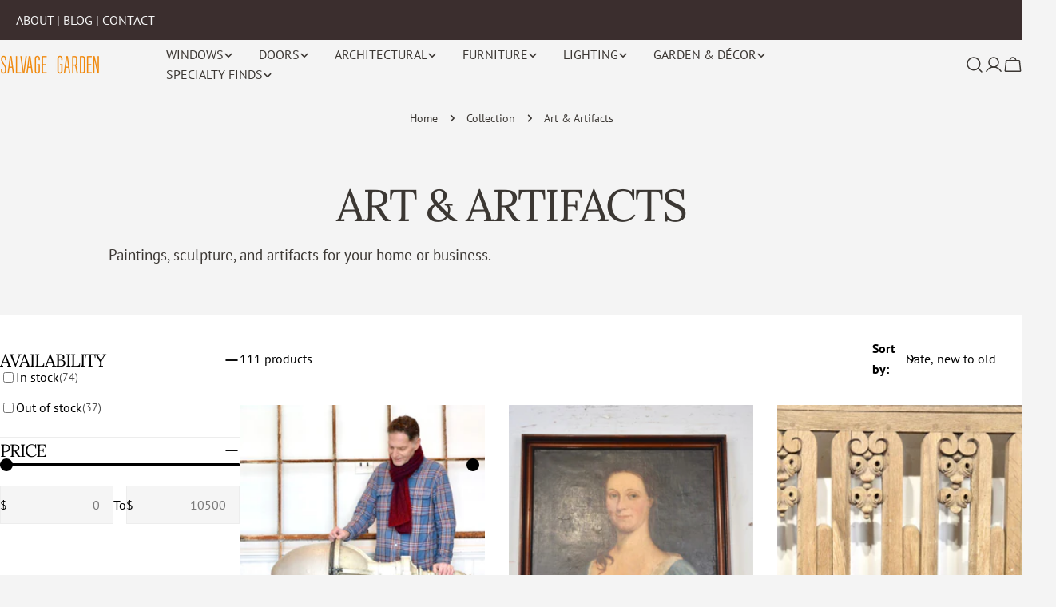

--- FILE ---
content_type: text/css
request_url: https://salvagegarden.ca/cdn/shop/t/32/assets/component-collection-card.css?v=83115390977554418821759193766
body_size: -464
content:
.collection-card__wrapper:hover .btn{--color-border: var(--color-button-hover-background);color:rgb(var(--color-button-hover-text));border-color:rgb(var(--color-border));background-color:rgb(var(--color-button-hover-background))}.collection-card__wrapper:hover .btn:before{transform:translate(0)}.collection-card__wrapper:hover .btn:after{transform:translate(0);transition-delay:.175s}.collection-card__inner{--padding-y: 2rem;--padding-x: 2rem}.collection-card--has-bg .collection-card__inner{padding:0 2rem 2.4rem}@media (max-width: 767.98px){.collection-card--has-bg .collection-card__inner{padding:0 1.2rem 1.6rem}}@media (min-width: 768px){.custom-card-collection.card-width-narrow{max-width:70%;margin:0 auto}.custom-card-collection.card-width-narrow .collection-card{width:32rem;max-width:100%;margin:0 auto}}@media (min-width: 1280px){.custom-card-collection.card-width-narrow .collection-card{width:40rem}}@media (max-width: 767.98px){.collection-card__wrapper{--buttons-width: 4.2rem;gap:1.6rem}.collection-card__inner{--padding-y: 0;--padding-x: 0;position:static}}
/*# sourceMappingURL=/cdn/shop/t/32/assets/component-collection-card.css.map?v=83115390977554418821759193766 */
